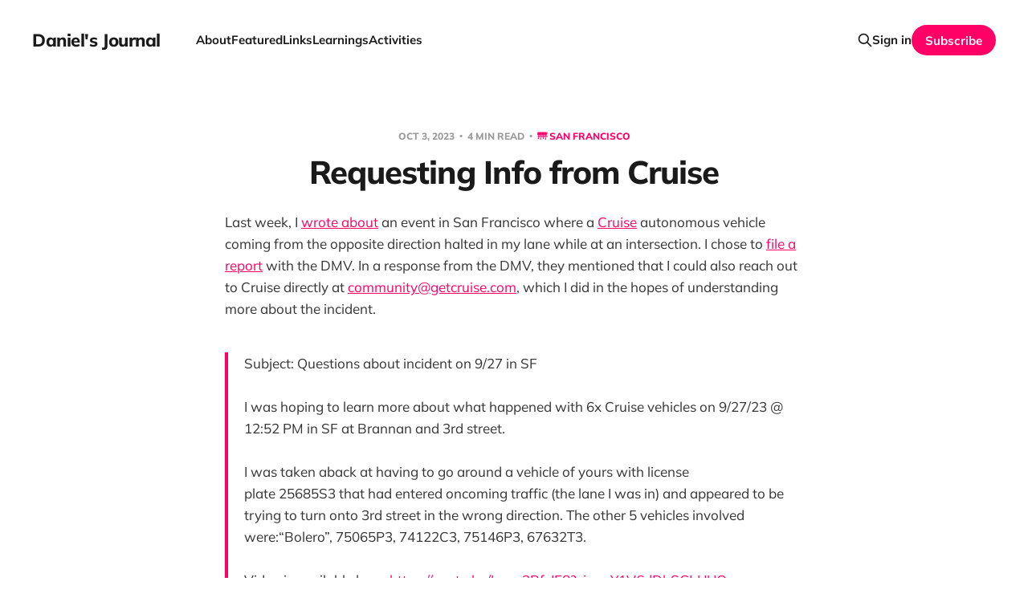

--- FILE ---
content_type: text/html; charset=utf-8
request_url: https://danielraffel.me/2023/10/03/my-crappy-experience-requesting-info-from-cruise/
body_size: 7361
content:
<!DOCTYPE html>
<html lang="en">

    <head>
    <meta charset="utf-8">
    <meta name="viewport" content="width=device-width, initial-scale=1">
    <title>Requesting Info from Cruise - Daniel&#x27;s Journal</title>
    <link rel="stylesheet" href="/assets/built/screen.css?v=674b14a6d7">
    <meta name="description" content="Last week, a Cruise autonomous vehicle driving in the opposite direction stopped in my lane while at an intersection. My experience trying to learn why this happened paints a bleak picture of a future filled with robotic cars, faceless corporations, and automated responses.">
    <link rel="canonical" href="https://danielraffel.me/2023/10/03/my-crappy-experience-requesting-info-from-cruise/">
    <meta name="referrer" content="no-referrer-when-downgrade">
    
    <meta property="og:site_name" content="Daniel&#x27;s Journal">
    <meta property="og:type" content="article">
    <meta property="og:title" content="Requesting Info from Cruise">
    <meta property="og:description" content="Last week, a Cruise autonomous vehicle driving in the opposite direction stopped in my lane while at an intersection. My experience trying to learn why this happened paints a bleak picture of a future filled with robotic cars, faceless corporations, and automated responses.">
    <meta property="og:url" content="https://danielraffel.me/2023/10/03/my-crappy-experience-requesting-info-from-cruise/">
    <meta property="og:image" content="https://danielraffel.me/content/images/2023/10/Image.png">
    <meta property="article:published_time" content="2023-10-03T19:00:47.000Z">
    <meta property="article:modified_time" content="2023-10-11T02:59:42.000Z">
    <meta property="article:tag" content="🌁 San Francisco">
    
    <meta name="twitter:card" content="summary_large_image">
    <meta name="twitter:title" content="Requesting Info from Cruise">
    <meta name="twitter:description" content="Last week, a Cruise autonomous vehicle driving in the opposite direction stopped in my lane while at an intersection. My experience trying to learn why this happened paints a bleak picture of a future filled with robotic cars, faceless corporations, and automated responses.">
    <meta name="twitter:url" content="https://danielraffel.me/2023/10/03/my-crappy-experience-requesting-info-from-cruise/">
    <meta name="twitter:image" content="https://danielraffel.me/content/images/2023/10/Image.png">
    <meta name="twitter:label1" content="Written by">
    <meta name="twitter:data1" content="Daniel Raffel">
    <meta name="twitter:label2" content="Filed under">
    <meta name="twitter:data2" content="🌁 San Francisco">
    <meta name="twitter:site" content="@danielraffel">
    <meta property="og:image:width" content="1200">
    <meta property="og:image:height" content="675">
    
    <script type="application/ld+json">
{
    "@context": "https://schema.org",
    "@type": "Article",
    "publisher": {
        "@type": "Organization",
        "name": "Daniel&#x27;s Journal",
        "url": "https://danielraffel.me/",
        "logo": {
            "@type": "ImageObject",
            "url": "https://danielraffel.me/favicon.ico",
            "width": 48,
            "height": 48
        }
    },
    "author": {
        "@type": "Person",
        "name": "Daniel Raffel",
        "image": {
            "@type": "ImageObject",
            "url": "https://danielraffel.me/content/images/2023/08/daniel.circle.png",
            "width": 152,
            "height": 152
        },
        "url": "https://danielraffel.me/author/daniel/",
        "sameAs": []
    },
    "headline": "Requesting Info from Cruise",
    "url": "https://danielraffel.me/2023/10/03/my-crappy-experience-requesting-info-from-cruise/",
    "datePublished": "2023-10-03T19:00:47.000Z",
    "dateModified": "2023-10-11T02:59:42.000Z",
    "image": {
        "@type": "ImageObject",
        "url": "https://danielraffel.me/content/images/2023/10/Image.png",
        "width": 1200,
        "height": 675
    },
    "keywords": "🌁 San Francisco",
    "description": "Last week, a Cruise autonomous vehicle driving in the opposite direction stopped in my lane while at an intersection. My experience trying to learn why this happened paints a bleak picture of a future filled with robotic cars, faceless corporations, and automated responses.",
    "mainEntityOfPage": "https://danielraffel.me/2023/10/03/my-crappy-experience-requesting-info-from-cruise/"
}
    </script>

    <meta name="generator" content="Ghost 6.6">
    <link rel="alternate" type="application/rss+xml" title="Daniel&#x27;s Journal" href="https://danielraffel.me/rss/">
    <script defer src="https://cdn.jsdelivr.net/ghost/portal@~2.56/umd/portal.min.js" data-i18n="true" data-ghost="https://danielraffel.me/" data-key="8ea2ee82b380e6ae85dae61808" data-api="https://danielraffel.me/ghost/api/content/" data-locale="en" crossorigin="anonymous"></script><style id="gh-members-styles">.gh-post-upgrade-cta-content,
.gh-post-upgrade-cta {
    display: flex;
    flex-direction: column;
    align-items: center;
    font-family: -apple-system, BlinkMacSystemFont, 'Segoe UI', Roboto, Oxygen, Ubuntu, Cantarell, 'Open Sans', 'Helvetica Neue', sans-serif;
    text-align: center;
    width: 100%;
    color: #ffffff;
    font-size: 16px;
}

.gh-post-upgrade-cta-content {
    border-radius: 8px;
    padding: 40px 4vw;
}

.gh-post-upgrade-cta h2 {
    color: #ffffff;
    font-size: 28px;
    letter-spacing: -0.2px;
    margin: 0;
    padding: 0;
}

.gh-post-upgrade-cta p {
    margin: 20px 0 0;
    padding: 0;
}

.gh-post-upgrade-cta small {
    font-size: 16px;
    letter-spacing: -0.2px;
}

.gh-post-upgrade-cta a {
    color: #ffffff;
    cursor: pointer;
    font-weight: 500;
    box-shadow: none;
    text-decoration: underline;
}

.gh-post-upgrade-cta a:hover {
    color: #ffffff;
    opacity: 0.8;
    box-shadow: none;
    text-decoration: underline;
}

.gh-post-upgrade-cta a.gh-btn {
    display: block;
    background: #ffffff;
    text-decoration: none;
    margin: 28px 0 0;
    padding: 8px 18px;
    border-radius: 4px;
    font-size: 16px;
    font-weight: 600;
}

.gh-post-upgrade-cta a.gh-btn:hover {
    opacity: 0.92;
}</style>
    <script defer src="https://cdn.jsdelivr.net/ghost/sodo-search@~1.8/umd/sodo-search.min.js" data-key="8ea2ee82b380e6ae85dae61808" data-styles="https://cdn.jsdelivr.net/ghost/sodo-search@~1.8/umd/main.css" data-sodo-search="https://danielraffel.me/" data-locale="en" crossorigin="anonymous"></script>
    
    <link href="https://danielraffel.me/webmentions/receive/" rel="webmention">
    <script defer src="/public/cards.min.js?v=674b14a6d7"></script>
    <link rel="stylesheet" type="text/css" href="/public/cards.min.css?v=674b14a6d7">
    <script defer src="/public/member-attribution.min.js?v=674b14a6d7"></script><style>:root {--ghost-accent-color: #ff0066;}</style>
    <!-- favicons -->
<link rel="apple-touch-icon" sizes="180x180" href="https://danielraffel.me/content/images/2023/10/apple-touch-icon.png">
<link rel="icon" type="image/png" sizes="32x32" href="https://danielraffel.me/content/images/2023/10/favicon-32x32.png">
<link rel="icon" type="image/png" sizes="16x16" href="https://danielraffel.me/content/images/2023/10/favicon-16x16.png">
<link rel="manifest" href="https://danielraffel.me/content/images/2023/10/site.webmanifest">
<link rel="mask-icon" href="https://danielraffel.me/content/images/2023/10/safari-pinned-tab.svg" color="#000000">
<link rel="shortcut icon" href="https://danielraffel.me/content/images/2023/10/favicon.ico">
<meta name="msapplication-TileColor" content="#9f00a7">
<meta name="msapplication-config" content="https://danielraffel.me/content/images/2023/10/browserconfig.xml">
<meta name="theme-color" content="#ffffff">

<style>
/* Prism: wrap long lines (global) */
.gh-content pre[class*="language-"],
.gh-content code[class*="language-"]{
  white-space: pre-wrap !important;
  overflow-wrap: anywhere;
  word-break: break-word;
}

/* Don’t make code-block “links” look like links */
.gh-content pre code a,
.gh-content pre code a:visited,
.gh-content pre code a:hover,
.gh-content pre code a:active{
  color: inherit !important;
  text-decoration: none !important;
  border: 0 !important;
}

/* Optional: make them non-clickable inside code blocks */
.gh-content pre code a{
  pointer-events: none !important;
  cursor: text !important;
}
</style>
</head>
    
<body class='post-template tag-san-francisco tag-hash-nofeature is-head-left-logo'>
<div class="site">

    <header id="gh-head" class="gh-head gh-outer">
        <div class="gh-head-inner gh-inner">
            <div class="gh-head-brand">
                <div class="gh-head-brand-wrapper">
                    <a class="gh-head-logo" href="https://danielraffel.me">
                            Daniel&#x27;s Journal
                    </a>
                </div>
                <button class="gh-search gh-icon-btn" aria-label="Search this site" data-ghost-search><svg xmlns="http://www.w3.org/2000/svg" fill="none" viewBox="0 0 24 24" stroke="currentColor" stroke-width="2" width="20" height="20"><path stroke-linecap="round" stroke-linejoin="round" d="M21 21l-6-6m2-5a7 7 0 11-14 0 7 7 0 0114 0z"></path></svg></button>
                <button class="gh-burger"></button>
            </div>

            <nav class="gh-head-menu">
                <ul class="nav">
    <li class="nav-about"><a href="https://danielraffel.me/about/">About</a></li>
    <li class="nav-featured"><a href="https://danielraffel.me/featured/">Featured</a></li>
    <li class="nav-links"><a href="https://danielraffel.me/links/">Links</a></li>
    <li class="nav-learnings"><a href="https://danielraffel.me/til/">Learnings</a></li>
    <li class="nav-activities"><a href="https://danielraffel.me/activities/">Activities</a></li>
</ul>

            </nav>

            <div class="gh-head-actions">
                    <button class="gh-search gh-icon-btn" aria-label="Search this site" data-ghost-search><svg xmlns="http://www.w3.org/2000/svg" fill="none" viewBox="0 0 24 24" stroke="currentColor" stroke-width="2" width="20" height="20"><path stroke-linecap="round" stroke-linejoin="round" d="M21 21l-6-6m2-5a7 7 0 11-14 0 7 7 0 0114 0z"></path></svg></button>
                    <div class="gh-head-members">
                                <a class="gh-head-link" href="#/portal/signin" data-portal="signin">Sign in</a>
                                <a class="gh-head-btn gh-btn gh-primary-btn" href="#/portal/signup" data-portal="signup">Subscribe</a>
                    </div>
            </div>
        </div>
    </header>


    <div class="site-content">
        
<main class="site-main">

        <article class="single post tag-san-francisco tag-hash-nofeature">

        <header class="single-header gh-canvas">
            <div class="single-meta">
                <span class="single-meta-item single-meta-date">
                    <time datetime="2023-10-03">
                        Oct 3, 2023
                    </time>
                </span>
                    <span class="single-meta-item single-meta-length">
                        4 min read
                    </span>
                    <span class="single-meta-item single-meta-tag">
                        <a class="post-tag post-tag-san-francisco" href="/tag/san-francisco/">
                            🌁 San Francisco
                        </a>
                    </span>
            </div>

            <h1 class="single-title">Requesting Info from Cruise</h1>

                    </header>

    <div class="single-content gh-content gh-canvas">
        <p>Last week, I <a href="https://danielraffel.me/2023/09/27/cruise-boos/" rel="noreferrer">wrote about</a> an event in San Francisco where a <a href="https://getcruise.com/?ref=danielraffel.me" rel="noreferrer">Cruise</a> autonomous vehicle coming from the opposite direction halted in my lane while at an intersection. I chose to <a href="https://www.dmv.ca.gov/portal/dmv-autonomous-vehicles-feedback-form/?ref=danielraffel.me" rel="noreferrer">file a report</a> with the DMV. In a response from the DMV, they mentioned that I could also reach out to Cruise directly at <a>community@getcruise.com</a>, which I did in the hopes of understanding more about the incident.</p><blockquote>Subject: Questions about incident on 9/27 in SF<br><br>I was hoping to learn more about what happened&nbsp;with 6x Cruise vehicles on 9/27/23 @ 12:52 PM in SF at Brannan and 3rd street.&nbsp;<br><br>I was taken aback at having to go around a vehicle of yours with license plate&nbsp;25685S3&nbsp;that had entered oncoming traffic (the lane I was in) and appeared to be trying to turn onto 3rd street in the wrong direction.&nbsp;The other 5 vehicles involved were:“Bolero”, 75065P3, 74122C3, 75146P3, 67632T3.<br><br>Video is available here:&nbsp;<a href="https://youtu.be/Lqop3RfcIF8?si=aaY1V6dDbSGIrUUQ&ref=danielraffel.me">https://youtu.be/Lqop3RfcIF8?si=aaY1V6dDbSGIrUUQ</a> <br><br>You can see numerous vehicles ended up going around the stopped cruise vehicles by entering the bike lane (while a cyclist was trying to pass through.) Also, cruise vehicles used the bike lane to pass Bolero. <br><br>This was disturbing to witness. I’d love to understand what happened and how this will be mitigated in the future.As I’ve mentioned to Kyle (cc’d) in the past I think a status page for incidents like these would increase transparency. Having to reach out to request an explanation doesn’t make me feel like you’re behaving like a responsible and proactive member of my neighborhood. I’m sharing this as a fan of your mission (fully expecting issues) but not a fan of the lack of transparency you’re currently offering.&nbsp;<br><br>Thanks for considering following up with me.</blockquote><p>37 minutes later I received a response from Cruise.</p><blockquote>Thank you for reaching out to Cruise.<br><br>We've received your report and our team is already looking into it.&nbsp;<br><br>While we may not be able to share details externally right now, &nbsp;please know that we're committed to investigating the issue thoroughly. If we find anything out of the ordinary, we'll take the necessary steps to make things right.<br><br>If you have any other questions or concerns, please don't hesitate to reach out. We're always here to help!<br><br>Thank you for being an essential part of the Cruise community!</blockquote><p>Later that evening I replied to the message from Cruise.</p><blockquote>I appreciate you investigating this, and hope to learn not just what happened, but also how you plan to prevent it from happening again. As a SF resident who sees your cars pass by my Potrero Hill home daily, it's unsettling to have one of your vehicles stopped in my oncoming lane at an intersection. As a member of the community I hope you will be transparent and communicate openly with residents like me. I am sure you can understand why anything less&nbsp;makes it very hard to support your continued&nbsp;operations in my community. Thank you.</blockquote><p>I immediately received an auto-reply from Cruise.</p><blockquote>Subject: Your Case Has Been Reopened<br><br>Thank you for contacting Cruise Customer Support.<br><br>Your case, #00244808: "[EXT] Questions about incident on 9/27 in SF", has been reopened. A Customer Success Specialist will respond to you shortly.</blockquote><p>It's been five days since my initial email to Cruise with no response, so I decided to send a follow-up today.</p><blockquote>Since you’ve had some time to investigate this I was wondering if you could provide me with even just a high level description of what happened to cause one of your vehicles license plate&nbsp;25685S3&nbsp;to stop in oncoming traffic in the lane I was driving? This occurred on 9/27/23 @ 12:52 PM in SF at Brannan and 3rd street. Thanks for sharing anything you’re comfortable sharing&nbsp;with me.</blockquote><p>I immediately received an auto reply from Cruise. It seems they had closed the ticket related to my prior outreach.</p><blockquote>Thank you for contacting Cruise Customer Support.<br><br>Your case, #00244808: "[EXT] Questions about incident on 9/27 in SF", has been reopened. A Customer Success Specialist will respond to you shortly.</blockquote><p>These experiences are disheartening and paint a bleak picture of a future filled with robotic cars, faceless corporations, and automated responses. If I encounter a risky situation with a Cruise autonomous vehicle, it seems my only avenue for action is a government agency. Cruise's practice of auto-closing my emails shows a complete lack of interest in communication or transparency. Given that CEO Kyle Vogt is cc'd on these correspondences, I assume he endorses this approach. While they're legally entitled to act this way, it neither fosters trust nor makes me supportive of their operations in my community.</p><p><strong>Update:</strong> 4 hours after following up with Cruise they replied with information they could've provided sooner. It supports my observation that involving a government agency seems necessary to get detailed info from them.</p><blockquote>We are only able to share video footage and other data in response to valid legal process, such as a properly served subpoena or warrant.<br><br>If you file a police report, please ask the detective to send a request including the exact date, time, and location of the incident.<br><br>For more information, law enforcement can contact Cruise at&nbsp;<a href="mailto:firstresponders@getcruise.com">firstresponders@getcruise.com</a></blockquote><p>I followed Cruise's advice and attempted to file a police report at the <a href="https://www.sanfranciscopolice.org/your-sfpd/sfpd-headquarters?ref=danielraffel.me" rel="noreferrer">Mission Bay HQ</a>. However, I learned that an officer needs to see the violation occur and was handed a copy of the SFPD <a href="https://www.sanfranciscopolice.org/your-sfpd/policies/general-orders?ref=danielraffel.me" rel="noreferrer">Traffic Enforcement General Order  9.01</a>. Plus, in SF, police can't cite autonomous vehicles. Thus, without damage, there's currently no way for me to file a police report. I was told I could consider taking this up with City Hall. Cruise has me in checkmate.</p><figure class="kg-card kg-image-card kg-card-hascaption"><img src="https://danielraffel.me/content/images/2023/10/IMG_5096.jpeg" class="kg-image" alt="" loading="lazy" width="960" height="1280" srcset="https://danielraffel.me/content/images/size/w600/2023/10/IMG_5096.jpeg 600w, https://danielraffel.me/content/images/2023/10/IMG_5096.jpeg 960w" sizes="(min-width: 720px) 720px"><figcaption><span style="white-space: pre-wrap;">Photo of a page of the </span><a href="https://www.sanfranciscopolice.org/sites/default/files/2023-09/SFPDDGOFinal_9_01_20230925.pdf?ref=danielraffel.me" rel="noreferrer"><span style="white-space: pre-wrap;">SFPD Traffic Enforcement General Order</span></a><span style="white-space: pre-wrap;"> I was given</span></figcaption></figure>
    </div>

    <div class="gh-canvas">
    <footer class="single-footer">

        <div class="single-footer-left">
            <div class="navigation navigation-previous">
                <a class="navigation-link" href="/2023/10/01/safari-web-apps-will-help-bridge-the-app-gap-on-vision-pro/" aria-label="Previous post">
                    <svg xmlns="http://www.w3.org/2000/svg" viewBox="0 0 32 32" fill="currentColor" class="icon navigation-icon">
    <path d="M26.667 14.667v2.667h-16L18 24.667l-1.893 1.893L5.547 16l10.56-10.56L18 7.333l-7.333 7.333h16z"></path>
</svg>                </a>
            </div>
        </div>

        <div class="single-footer-middle">
        </div>

        <div class="single-footer-right">
            <div class="navigation navigation-next">
                <a class="navigation-link" href="/2023/10/07/early-october-reading-list/" aria-label="Next post">
                    <svg xmlns="http://www.w3.org/2000/svg" viewBox="0 0 32 32" fill="currentColor" class="icon navigation-icon">
    <path d="M5.333 14.667v2.667h16L14 24.667l1.893 1.893L26.453 16 15.893 5.44 14 7.333l7.333 7.333h-16z"></path>
</svg>                </a>
            </div>
        </div>

    </footer>
    </div>

</article>
            <section class="related-wrapper gh-canvas">
        <h3 class="related-title">You might also like...</h3>
        <div class="related-feed">
                <article class="feed public post">

    <div class="feed-calendar">
        <div class="feed-calendar-month">
            Nov
        </div>
        <div class="feed-calendar-day">
            06
        </div>
    </div>

    <h2 class="feed-title">What I Learned from Asking ChatGPT About “Based” — Very Based of Me</h2>

    <div class="feed-right">
        <svg xmlns="http://www.w3.org/2000/svg" viewBox="0 0 32 32" fill="currentColor" class="icon icon-star">
    <path d="M16 23.027L24.24 28l-2.187-9.373 7.28-6.307-9.587-.827-3.747-8.827-3.747 8.827-9.587.827 7.267 6.307L7.759 28l8.24-4.973z"></path>
</svg>        <div class="feed-length">
            3 min read
        </div>
    </div>

    <svg xmlns="http://www.w3.org/2000/svg" viewBox="0 0 32 32" fill="currentColor" class="icon feed-icon">
    <path d="M11.453 22.107L17.56 16l-6.107-6.12L13.333 8l8 8-8 8-1.88-1.893z"></path>
</svg>
    <a class="u-permalink" href="/til/2025/11/06/what-i-learned-from-asking-chatgpt-about-based-very-based-of-me/" aria-label="What I Learned from Asking ChatGPT About “Based” — Very Based of Me"></a>

</article>                <article class="feed public post">

    <div class="feed-calendar">
        <div class="feed-calendar-month">
            Nov
        </div>
        <div class="feed-calendar-day">
            06
        </div>
    </div>

    <h2 class="feed-title">I Got Ghosted by Mailgun (So I Built a Fix)</h2>

    <div class="feed-right">
        <svg xmlns="http://www.w3.org/2000/svg" viewBox="0 0 32 32" fill="currentColor" class="icon icon-star">
    <path d="M16 23.027L24.24 28l-2.187-9.373 7.28-6.307-9.587-.827-3.747-8.827-3.747 8.827-9.587.827 7.267 6.307L7.759 28l8.24-4.973z"></path>
</svg>        <div class="feed-length">
            4 min read
        </div>
    </div>

    <svg xmlns="http://www.w3.org/2000/svg" viewBox="0 0 32 32" fill="currentColor" class="icon feed-icon">
    <path d="M11.453 22.107L17.56 16l-6.107-6.12L13.333 8l8 8-8 8-1.88-1.893z"></path>
</svg>
    <a class="u-permalink" href="/2025/11/06/i-got-ghosted-by-mailgun-so-i-built-a-fix/" aria-label="I Got Ghosted by Mailgun (So I Built a Fix)"></a>

</article>                <article class="feed public post">

    <div class="feed-calendar">
        <div class="feed-calendar-month">
            Oct
        </div>
        <div class="feed-calendar-day">
            21
        </div>
    </div>

    <h2 class="feed-title">How I Got Ctrl+K to Work in VS Code on Windows in the Claude Code REPL</h2>

    <div class="feed-right">
        <svg xmlns="http://www.w3.org/2000/svg" viewBox="0 0 32 32" fill="currentColor" class="icon icon-star">
    <path d="M16 23.027L24.24 28l-2.187-9.373 7.28-6.307-9.587-.827-3.747-8.827-3.747 8.827-9.587.827 7.267 6.307L7.759 28l8.24-4.973z"></path>
</svg>        <div class="feed-length">
            1 min read
        </div>
    </div>

    <svg xmlns="http://www.w3.org/2000/svg" viewBox="0 0 32 32" fill="currentColor" class="icon feed-icon">
    <path d="M11.453 22.107L17.56 16l-6.107-6.12L13.333 8l8 8-8 8-1.88-1.893z"></path>
</svg>
    <a class="u-permalink" href="/til/2025/10/22/how-i-got-ctrl-k-to-work-in-vs-code-on-windows-in-the-claude-code-repl/" aria-label="How I Got Ctrl+K to Work in VS Code on Windows in the Claude Code REPL"></a>

</article>                <article class="feed public post">

    <div class="feed-calendar">
        <div class="feed-calendar-month">
            Oct
        </div>
        <div class="feed-calendar-day">
            16
        </div>
    </div>

    <h2 class="feed-title">How I Fixed Pelotons &quot;Some information may not load&quot; Warning</h2>

    <div class="feed-right">
        <svg xmlns="http://www.w3.org/2000/svg" viewBox="0 0 32 32" fill="currentColor" class="icon icon-star">
    <path d="M16 23.027L24.24 28l-2.187-9.373 7.28-6.307-9.587-.827-3.747-8.827-3.747 8.827-9.587.827 7.267 6.307L7.759 28l8.24-4.973z"></path>
</svg>        <div class="feed-length">
            1 min read
        </div>
    </div>

    <svg xmlns="http://www.w3.org/2000/svg" viewBox="0 0 32 32" fill="currentColor" class="icon feed-icon">
    <path d="M11.453 22.107L17.56 16l-6.107-6.12L13.333 8l8 8-8 8-1.88-1.893z"></path>
</svg>
    <a class="u-permalink" href="/til/2025/10/17/how-i-fixed-pelotons-some-information-may-not-load-warning/" aria-label="How I Fixed Pelotons &quot;Some information may not load&quot; Warning"></a>

</article>                <article class="feed public post">

    <div class="feed-calendar">
        <div class="feed-calendar-month">
            Oct
        </div>
        <div class="feed-calendar-day">
            15
        </div>
    </div>

    <h2 class="feed-title">How I Got My Apogee Symphony MKI Working on macOS Tahoe 26.1</h2>

    <div class="feed-right">
        <svg xmlns="http://www.w3.org/2000/svg" viewBox="0 0 32 32" fill="currentColor" class="icon icon-star">
    <path d="M16 23.027L24.24 28l-2.187-9.373 7.28-6.307-9.587-.827-3.747-8.827-3.747 8.827-9.587.827 7.267 6.307L7.759 28l8.24-4.973z"></path>
</svg>        <div class="feed-length">
            1 min read
        </div>
    </div>

    <svg xmlns="http://www.w3.org/2000/svg" viewBox="0 0 32 32" fill="currentColor" class="icon feed-icon">
    <path d="M11.453 22.107L17.56 16l-6.107-6.12L13.333 8l8 8-8 8-1.88-1.893z"></path>
</svg>
    <a class="u-permalink" href="/til/2025/10/16/how-i-got-my-apogee-symphony-mki-working-on-macos-tahoe-26-1/" aria-label="How I Got My Apogee Symphony MKI Working on macOS Tahoe 26.1"></a>

</article>        </div>
    </section>

        
</main>
    </div>

    <footer class="gh-foot gh-outer">
        <div class="gh-foot-inner gh-inner">
            <div class="gh-copyright">
                Daniel&#x27;s Journal © 2026
            </div>
        </div>
    </footer>

</div>

    <div class="pswp" tabindex="-1" role="dialog" aria-hidden="true">
    <div class="pswp__bg"></div>

    <div class="pswp__scroll-wrap">
        <div class="pswp__container">
            <div class="pswp__item"></div>
            <div class="pswp__item"></div>
            <div class="pswp__item"></div>
        </div>

        <div class="pswp__ui pswp__ui--hidden">
            <div class="pswp__top-bar">
                <div class="pswp__counter"></div>

                <button class="pswp__button pswp__button--close" title="Close (Esc)"></button>
                <button class="pswp__button pswp__button--share" title="Share"></button>
                <button class="pswp__button pswp__button--fs" title="Toggle fullscreen"></button>
                <button class="pswp__button pswp__button--zoom" title="Zoom in/out"></button>

                <div class="pswp__preloader">
                    <div class="pswp__preloader__icn">
                        <div class="pswp__preloader__cut">
                            <div class="pswp__preloader__donut"></div>
                        </div>
                    </div>
                </div>
            </div>

            <div class="pswp__share-modal pswp__share-modal--hidden pswp__single-tap">
                <div class="pswp__share-tooltip"></div>
            </div>

            <button class="pswp__button pswp__button--arrow--left" title="Previous (arrow left)"></button>
            <button class="pswp__button pswp__button--arrow--right" title="Next (arrow right)"></button>

            <div class="pswp__caption">
                <div class="pswp__caption__center"></div>
            </div>
        </div>
    </div>
</div>
<script
    src="https://code.jquery.com/jquery-3.5.1.min.js"
    integrity="sha256-9/aliU8dGd2tb6OSsuzixeV4y/faTqgFtohetphbbj0="
    crossorigin="anonymous">
</script>
<script src='/assets/built/main.min.js?v=674b14a6d7'></script>
<script src="/assets/js/infinite-scroll.js?v=674b14a6d7"></script>




</body>
</html>


--- FILE ---
content_type: application/javascript
request_url: https://danielraffel.me/assets/js/infinite-scroll.js?v=674b14a6d7
body_size: 3254
content:
/* eslint-env browser */

/**
 * Infinite Scroll
 * Used on all pages where there is a list of posts (homepage, tag index, etc).
 *
 * When the page is scrolled to 300px from the bottom, the next page of posts
 * is fetched by following the the <link rel="next" href="..."> that is output
 * by {{ghost_head}}.
 *
 * The individual post items are extracted from the fetched pages by looking for
 * a wrapper element with the class "post-card". Any found elements are appended
 * to the element with the class "post-feed" in the currently viewed page.
 */

(function (window, document) {
    if (document.documentElement.classList.contains('no-infinite-scroll')) return;

    // next link element
    var nextElement = document.querySelector('link[rel=next]');
    if (!nextElement) {
        return;
    }

    // post feed element
    var feedElement = document.querySelector('.post-feed');
    if (!feedElement) {
        return;
    }

    var buffer = 300;

    var ticking = false;
    var loading = false;

    var lastScrollY = window.scrollY;
    var lastWindowHeight = window.innerHeight;
    var lastDocumentHeight = document.documentElement.scrollHeight;

    function onPageLoad() {
        if (this.status === 404) {
            window.removeEventListener('scroll', onScroll);
            window.removeEventListener('resize', onResize);
            return;
        }

        // append contents
        var postElements = this.response.querySelectorAll('article.post-card');
        postElements.forEach(function (item) {
            // document.importNode is important, without it the item's owner
            // document will be different which can break resizing of
            // `object-fit: cover` images in Safari
            feedElement.appendChild(document.importNode(item, true));
        });

        // set next link
        var resNextElement = this.response.querySelector('link[rel=next]');
        if (resNextElement) {
            nextElement.href = resNextElement.href;
        } else {
            window.removeEventListener('scroll', onScroll);
            window.removeEventListener('resize', onResize);
        }

        // sync status
        lastDocumentHeight = document.documentElement.scrollHeight;
        ticking = false;
        loading = false;
    }

    function onUpdate() {
        // return if already loading
        if (loading) {
            return;
        }

        // return if not scroll to the bottom
        if (lastScrollY + lastWindowHeight <= lastDocumentHeight - buffer) {
            ticking = false;
            return;
        }

        loading = true;

        var xhr = new window.XMLHttpRequest();
        xhr.responseType = 'document';

        xhr.addEventListener('load', onPageLoad);

        xhr.open('GET', nextElement.href);
        xhr.send(null);
    }

    function requestTick() {
        ticking || window.requestAnimationFrame(onUpdate);
        ticking = true;
    }

    function onScroll() {
        lastScrollY = window.scrollY;
        requestTick();
    }

    function onResize() {
        lastWindowHeight = window.innerHeight;
        lastDocumentHeight = document.documentElement.scrollHeight;
        requestTick();
    }

    window.addEventListener('scroll', onScroll, {passive: true});
    window.addEventListener('resize', onResize);

    requestTick();
})(window, document);
